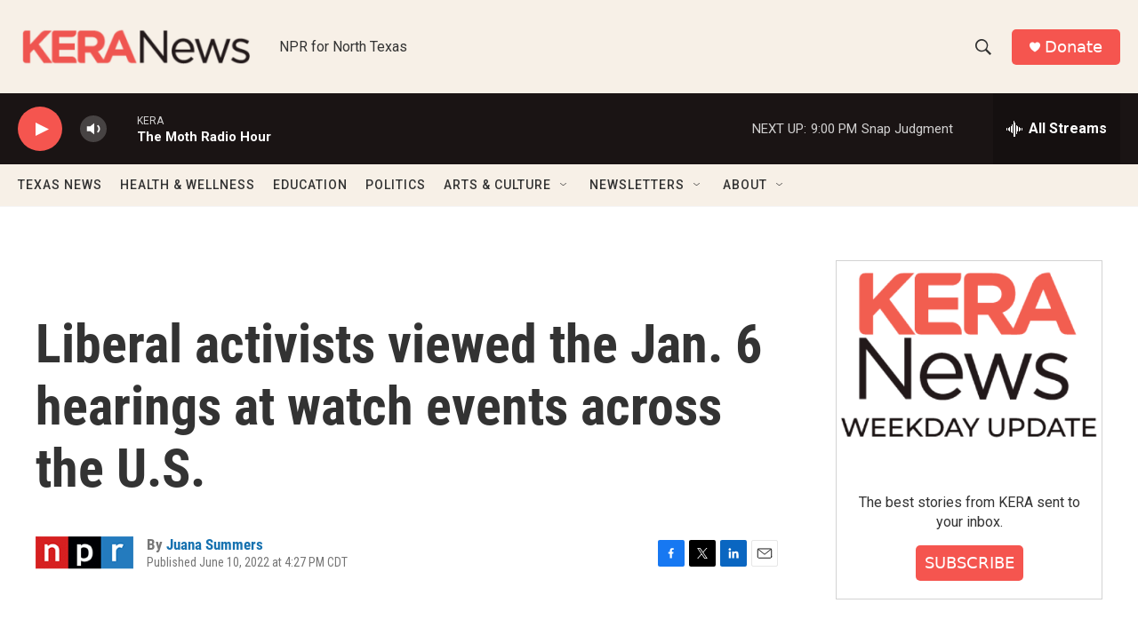

--- FILE ---
content_type: text/html; charset=utf-8
request_url: https://www.google.com/recaptcha/api2/aframe
body_size: 268
content:
<!DOCTYPE HTML><html><head><meta http-equiv="content-type" content="text/html; charset=UTF-8"></head><body><script nonce="QcOlAHJ8fmsKgAB1BqZfjg">/** Anti-fraud and anti-abuse applications only. See google.com/recaptcha */ try{var clients={'sodar':'https://pagead2.googlesyndication.com/pagead/sodar?'};window.addEventListener("message",function(a){try{if(a.source===window.parent){var b=JSON.parse(a.data);var c=clients[b['id']];if(c){var d=document.createElement('img');d.src=c+b['params']+'&rc='+(localStorage.getItem("rc::a")?sessionStorage.getItem("rc::b"):"");window.document.body.appendChild(d);sessionStorage.setItem("rc::e",parseInt(sessionStorage.getItem("rc::e")||0)+1);localStorage.setItem("rc::h",'1768698820152');}}}catch(b){}});window.parent.postMessage("_grecaptcha_ready", "*");}catch(b){}</script></body></html>